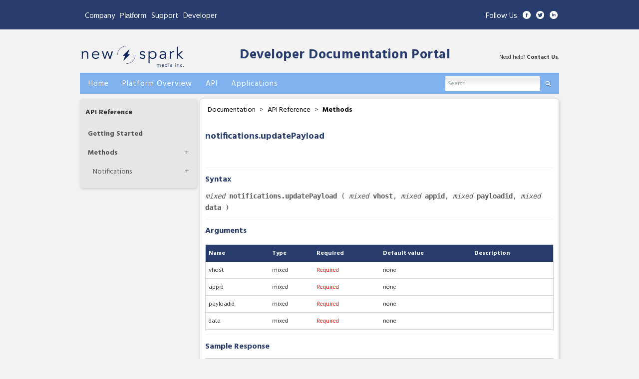

--- FILE ---
content_type: text/html; encoding=utf-8;charset=utf-8
request_url: https://developer.filemobile.com/mediadetail/34549823?groupId=11717&top=11699
body_size: 12336
content:
<!DOCTYPE html PUBLIC "-//W3C//DTD XHTML 1.0 Strict//EN" "http://www.w3.org/TR/xhtml1/DTD/xhtml1-strict.dtd">
<html xmlns="http://www.w3.org/1999/xhtml" xmlns:fb="http://www.facebook.com/2008/fbml" xml:lang="en" lang="en">
<head>
	<meta http-equiv="Content-Type" content="text/html;charset=utf-8" />
	<meta name="viewport" content="width=device-width, initial-scale=1">


	<title>
					updatePayload |  New Spark Media Platform Developer Documentation Portal</title>
	
	<!-- Mimic Internet Explorer 8 -->
  	<meta http-equiv="X-UA-Compatible" content="IE=EmulateIE8" >
  	
  	<link rel="alternate" type="application/rss+xml" title="RSS" href="http://developer.filemobile.com/feed.xml" />
	<link rel="icon" type="image/x-icon" href="https://s3.amazonaws.com/assets.filemobile.com/359/images/favicon.ico">
    <script type="text/javascript">
	    (function(){
			if(window.location.host == "developer.crowdspark.com"){
				window.location.host="developer.newspark.ca";}
		}())
	</script>
	<script type="text/javascript">var selectedVHost = 2; var sessionCookieName = 'SABRE_ID';</script>
       <link rel="stylesheet" type="text/css" href="/services/cssloader?id=64520" />
      <meta name="title" content="updatePayload" />
      <meta name="description" content="" />
      <meta name="author" content=" " />
      <meta name="id" content="34549823" />



    <!-- if app is fb loggin'd initiate if not do not render code -->
    
    		<script type="text/javascript">
    			function logoutUser(){
    				location.href = '/action/v2/logout?redirectUrl=home';
    			}
    		</script>
    	

	<script type="text/javascript">
		var baseurl = "developer.filemobile.com";
		var basepage = "mediadetail";
		var subpage = "34549823";
		var redirectUrl = "";
		var assetbase = "https://assets.newspark.ca/2";
	</script>

    <script type="text/javascript" src="/static/vidcom/v3/js/jquery-1.6.2.min.js"></script> 
    <script type="text/javascript" src="/static/vidcom/v3/js/jquery-ui-1.8.14.min.js"></script> 
    <script type="text/javascript" src="/static/vidcom/v3/js/jquery-cookie.js"></script> 
    <script type="text/javascript" src="/static/vidcom/v3/js/SWFEmbed.js"></script> 
    <script type="text/javascript" src="/static/vidcom/v3/js/fmValidateForm.js"></script>
    <script type="text/javascript" src="/static/vidcom/v3/js/fmTabify.js"></script>
    <script type="text/javascript" src="/static/vidcom/v3/js/community_v3.0.0.js"></script>
    <script type="text/javascript" src="https://assets.newspark.ca/2/docs/script_staging.js"></script>
 

</head>
<body id="body" class="page_mediadetail">

	
	
	<!-- links header template -->

	<header id="FMWrapper" class="container-fluid links">
		<div class="container">
			<div class="row">
				<div class="span6 left">
					<div class="floater">
					<ul>
						<li>
							<a href="https://www.newspark.ca/">Company</a>
						</li>
						<li style="margin">
							
							<div class="dropdown">
							  <button class="dropbtn" style=" padding: 0px;">Platform</button>
							  <div class="dropdown-content">
								<a class="mflink" href="https://eu-platform.newspark.ca/">Mediafactory EU</a>
							    <a class="mflink" href="https://platform.newspark.ca">Mediafactory NA</a>

							  </div>
							</div>
						</li>
						<li>
							<a href="https://www.newspark.ca">Support</a>
						</li>
						<li>
							<a href="/home">Developer</a>
						</li>
					</ul>
					</div>
				</div>
				<div class="span6">
					<!-- right links template -->

	<div class="right_links hidden-phone">
		<div class="follow">
			<div>Follow Us:</div>
			<ul>
				<li class="icon">
					<a href="https://www.facebook.com/CrowdSpark/" target="_blank">
						<img alt="Facebook" src="https://assets.newspark.ca/359/images/FB-icon.png">
					</a>
				</li>
				<li class="icon">
					<a href="https://twitter.com/newsparkca" target="_blank">
						<img alt="Twitter" src="https://assets.newspark.ca/359/images/Tw-icon.png">
					</a>
				</li>
				<li class="icon">
					<a href="https://www.linkedin.com/company/new-spark-media-inc/" target="_blank">
						<img alt="Linkedin" src="https://assets.newspark.ca/359/images/In-icon.png">
					</a>
				</li>
			</ul>
		</div>
	</div>

<!-- end right links -->
				</div>
			</div>
		</div>
	</header>

<!-- end links header -->
<div class="wrapper">
	<div class="header">
		<div class="header clearfix">
			<a href="https://developer.newspark.ca/"><img width="210px" alt="New Spark Media Platform" src="https://storage.newspark.ca/storage/11095595/1546" /></a>
			<h1><a style="margin-top:40px;margin-left: 95px;" href="/home">Developer Documentation Portal</a></h1>
			<div id="support-header" style="float:right;">Need help? <a href="https://www.newspark.ca" target="_blank">Contact  Us</a>.</div>
		</div>
	<div class="clear"></div>
</div>
<div class="menu">
	<ul>
		<li><a href="/home" title="New Spark Media Developer Documentation homepage"><strong>Home</strong></a></li>
		<li><a href="/doc?groupId=11655&top=11655" title="Get an idea of what New Spark Media can do"><strong>Platform Overview</strong></a></li>
		<li><a href="/doc?groupId=11699&top=11699" title="Reference code and examples for the platform API"><strong>API</strong></a></li>
		<li><a href="/doc?groupId=11749&top=11749" title="How to use New Spark Media Platform applications"><strong>Applications</strong></a></li>
		<!--li><a href="/doc?groupId={%nav:navTemplateSystem}&top={%nav:navTemplateSystem}" title="Understanding how our templates work"><strong>Template System</strong></a></li-->
	<!--	<li><a href="/doc?groupId={%nav:navMediaFactoryHelp}&top={%nav:navMediaFactoryHelp}" title="Step by step instructions to carry out New Spark Media Platform tasks"><strong>New Spark Media Platform Help</strong></a></li> -->
	</ul>
	<form action="/searchresults/" method="get" id="headerSearch">
		<ul class="search formBox">
			<li class="searchinput">
				<input type="hidden" name="groupId" value="11717" />
				<input type="hidden" name="top" value="11699" />
				<input type="text" onblur="searchFormBlur(this, 'Search')" onclick="searchFormClick(this, 'Search')" class="fmTextInput searchgrey" value="Search" name="q" id="search" style="background:transparent url(/static/vidcom/v3/images/form.gif) top left repeat-x" />
			</li>

			<li><a onclick="$('#headerSearch').submit();" href="#"><strong><span class="glass">Search</span></strong></a></li>
		
		</ul>
	</form>
	<div class="clear"></div>
</div>
	
	<div class="content clearfix page basemediadetail sub34549823">
	
		<!-- Let's log a hit while we're here -->
<!-- turn this back on after editing docs <fm:LogHit mid="{$media_id}" /> -->

<form id="globalStoredVars" style="display:none;">
	<input type="hidden" name="parent" id="parent" value="34549823" />
	<input type="hidden" name="mediaTitle" id="mediaTitle" value="updatePayload" />
	<input type="hidden" name="username" id="username" value=" " />
	<input type="hidden" name="channel" id="channel" value="18519" />
	<input type="hidden" name="userid" id="userid" value="1" />
	<input type="hidden" name="moderationComments" id="moderationComments" value="approved" />
	<input type="hidden" name="failmessage" id="failmessage" value="Sorry. Your comment was not submitted. Please try again." />
    <input type="hidden" name="language" id="language" value="en"/>
</form>




	
		

				


		<!-- Dynamic Sidebars -->
		
			<!-- Case: API Reference: Methods -->
				<div class="boxtiny left">
	<!-- Section Title -->
	<h4><a href="/doc?groupId=11699">
			
				API Reference
			</a>
	</h4>

	<!-- Parent Categories -->
	<ul id="parent" class="groups">

		
		
			
				<li class="child">
					
							

										<a href="/mediadetail/5561721?groupId=11699&amp;top=11699" id="g_11719" class="parentGroup">Getting Started</a>
										<div class="clear"></div>

								
						
				</li>

			

			
			
				<li class="child">
					
							<a href="/doc?groupId=11717&top=11699" title="See all Methods docs"
								id="g_11717" class="parentGroup under
									">
								Methods
							</a>
							<a class="expand" title="Expand this section">+</a>
							<div class="clear"></div>
									<ul id="children_11717" class="groups">
										
											
												<!-- has grandchildren -->

													
														
															
																
																		<li>
																	
																
															
															

																<a href="/doc?groupId=545065&top=11699" title="See all Friends docs" id="g_545065" class="childGroup under">Friends</a>
																<a class="expand" title="Expand this section">+</a>
																<div class="clear"></div>

																	<ul id="grandchild" class="groups">

																		
																			
																				<li class="child">
																					<a href="/mediadetail/19744305?groupId=11717&top=11699" id="g_19744305" class="subChildGroup">
																					<span style="text-transform:lowercase">Friends.</span>addFriend</a>
																				</li>
																			
																				<li class="child">
																					<a href="/mediadetail/19744181?groupId=11717&top=11699" id="g_19744181" class="subChildGroup">
																					<span style="text-transform:lowercase">Friends.</span>getFriends</a>
																				</li>
																			
																				<li class="child">
																					<a href="/mediadetail/19744347?groupId=11717&top=11699" id="g_19744347" class="subChildGroup">
																					<span style="text-transform:lowercase">Friends.</span>getMyFriends</a>
																				</li>
																			
																				<li class="child">
																					<a href="/mediadetail/22615603?groupId=11717&top=11699" id="g_22615603" class="subChildGroup">
																					<span style="text-transform:lowercase">Friends.</span>removeFriend</a>
																				</li>
																			
																		

																	</ul><!-- end grandchildren -->
																

															</li>

														
															
																
																		<li>
																	
																
															
															

																<a href="/doc?groupId=11659&top=11699" title="See all Upload docs" id="g_11659" class="childGroup under">Upload</a>
																<a class="expand" title="Expand this section">+</a>
																<div class="clear"></div>

																	<ul id="grandchild" class="groups">

																		
																			
																				<li class="child">
																					<a href="/mediadetail/5567299?groupId=11717&top=11699" id="g_5567299" class="subChildGroup">
																					<span style="text-transform:lowercase">Upload.</span>Uploading Files</a>
																				</li>
																			
																		

																	</ul><!-- end grandchildren -->
																

															</li>

														
															
																
																		<li>
																	
																
															
															

																<a href="/doc?groupId=11705&top=11699" title="See all Channels docs" id="g_11705" class="childGroup under">Channels</a>
																<a class="expand" title="Expand this section">+</a>
																<div class="clear"></div>

																	<ul id="grandchild" class="groups">

																		
																			
																				<li class="child">
																					<a href="/mediadetail/5547087?groupId=11717&top=11699" id="g_5547087" class="subChildGroup">
																					<span style="text-transform:lowercase">Channels.</span>deleteChannel</a>
																				</li>
																			
																				<li class="child">
																					<a href="/mediadetail/35664926?groupId=11717&top=11699" id="g_35664926" class="subChildGroup">
																					<span style="text-transform:lowercase">Channels.</span>getChannelByName</a>
																				</li>
																			
																				<li class="child">
																					<a href="/mediadetail/35664922?groupId=11717&top=11699" id="g_35664922" class="subChildGroup">
																					<span style="text-transform:lowercase">Channels.</span>getChannelInfo</a>
																				</li>
																			
																				<li class="child">
																					<a href="/mediadetail/5547093?groupId=11717&top=11699" id="g_5547093" class="subChildGroup">
																					<span style="text-transform:lowercase">Channels.</span>getChannelInfo</a>
																				</li>
																			
																				<li class="child">
																					<a href="/mediadetail/5547095?groupId=11717&top=11699" id="g_5547095" class="subChildGroup">
																					<span style="text-transform:lowercase">Channels.</span>getChannels</a>
																				</li>
																			
																				<li class="child">
																					<a href="/mediadetail/35662934?groupId=11717&top=11699" id="g_35662934" class="subChildGroup">
																					<span style="text-transform:lowercase">Channels.</span>getChannelTree</a>
																				</li>
																			
																				<li class="child">
																					<a href="/mediadetail/5547097?groupId=11717&top=11699" id="g_5547097" class="subChildGroup">
																					<span style="text-transform:lowercase">Channels.</span>newChannel</a>
																				</li>
																			
																				<li class="child">
																					<a href="/mediadetail/35664924?groupId=11717&top=11699" id="g_35664924" class="subChildGroup">
																					<span style="text-transform:lowercase">Channels.</span>updateChannelInfo</a>
																				</li>
																			
																		

																	</ul><!-- end grandchildren -->
																

															</li>

														
															
																
																		<li>
																	
																
															
															

																<a href="/doc?groupId=11707&top=11699" title="See all Media docs" id="g_11707" class="childGroup under">Media</a>
																<a class="expand" title="Expand this section">+</a>
																<div class="clear"></div>

																	<ul id="grandchild" class="groups">

																		
																			
																				<li class="child">
																					<a href="/mediadetail/25720258?groupId=11717&top=11699" id="g_25720258" class="subChildGroup">
																					<span style="text-transform:lowercase">Media.</span>abortMultiPartUpload</a>
																				</li>
																			
																				<li class="child">
																					<a href="/mediadetail/5547171?groupId=11717&top=11699" id="g_5547171" class="subChildGroup">
																					<span style="text-transform:lowercase">Media.</span>addToFavorites</a>
																				</li>
																			
																				<li class="child">
																					<a href="/mediadetail/25720254?groupId=11717&top=11699" id="g_25720254" class="subChildGroup">
																					<span style="text-transform:lowercase">Media.</span>completeMultiPartUpload</a>
																				</li>
																			
																				<li class="child">
																					<a href="/mediadetail/25720256?groupId=11717&top=11699" id="g_25720256" class="subChildGroup">
																					<span style="text-transform:lowercase">Media.</span>createMultiPartUpload</a>
																				</li>
																			
																				<li class="child">
																					<a href="/mediadetail/5547099?groupId=11717&top=11699" id="g_5547099" class="subChildGroup">
																					<span style="text-transform:lowercase">Media.</span>deleteFile</a>
																				</li>
																			
																				<li class="child">
																					<a href="/mediadetail/28813634?groupId=11717&top=11699" id="g_28813634" class="subChildGroup">
																					<span style="text-transform:lowercase">Media.</span>getComments</a>
																				</li>
																			
																				<li class="child">
																					<a href="/mediadetail/18744309?groupId=11717&top=11699" id="g_18744309" class="subChildGroup">
																					<span style="text-transform:lowercase">Media.</span>getFileByExternalID</a>
																				</li>
																			
																				<li class="child">
																					<a href="/mediadetail/5547107?groupId=11717&top=11699" id="g_5547107" class="subChildGroup">
																					<span style="text-transform:lowercase">Media.</span>getFileInfo</a>
																				</li>
																			
																				<li class="child">
																					<a href="/mediadetail/5547109?groupId=11717&top=11699" id="g_5547109" class="subChildGroup">
																					<span style="text-transform:lowercase">Media.</span>getFiles</a>
																				</li>
																			
																				<li class="child">
																					<a href="/mediadetail/21338601?groupId=11717&top=11699" id="g_21338601" class="subChildGroup">
																					<span style="text-transform:lowercase">Media.</span>getMediaByMetaData</a>
																				</li>
																			
																				<li class="child">
																					<a href="/mediadetail/34992974?groupId=11717&top=11699" id="g_34992974" class="subChildGroup">
																					<span style="text-transform:lowercase">Media.</span>getMediaByTag</a>
																				</li>
																			
																				<li class="child">
																					<a href="/mediadetail/5547151?groupId=11717&top=11699" id="g_5547151" class="subChildGroup">
																					<span style="text-transform:lowercase">Media.</span>getTagList</a>
																				</li>
																			
																				<li class="child">
																					<a href="/mediadetail/18923599?groupId=11717&top=11699" id="g_18923599" class="subChildGroup">
																					<span style="text-transform:lowercase">Media.</span>getUploadURL</a>
																				</li>
																			
																				<li class="child">
																					<a href="/mediadetail/5547165?groupId=11717&top=11699" id="g_5547165" class="subChildGroup">
																					<span style="text-transform:lowercase">Media.</span>getUserRatingforFile</a>
																				</li>
																			
																				<li class="child">
																					<a href="/mediadetail/5547115?groupId=11717&top=11699" id="g_5547115" class="subChildGroup">
																					<span style="text-transform:lowercase">Media.</span>insertTextFile</a>
																				</li>
																			
																				<li class="child">
																					<a href="/mediadetail/5547119?groupId=11717&top=11699" id="g_5547119" class="subChildGroup">
																					<span style="text-transform:lowercase">Media.</span>logHit</a>
																				</li>
																			
																				<li class="child">
																					<a href="/mediadetail/9440471?groupId=11717&top=11699" id="g_9440471" class="subChildGroup">
																					<span style="text-transform:lowercase">Media.</span>logShare</a>
																				</li>
																			
																				<li class="child">
																					<a href="/mediadetail/5547153?groupId=11717&top=11699" id="g_5547153" class="subChildGroup">
																					<span style="text-transform:lowercase">Media.</span>makeHidden</a>
																				</li>
																			
																				<li class="child">
																					<a href="/mediadetail/5547161?groupId=11717&top=11699" id="g_5547161" class="subChildGroup">
																					<span style="text-transform:lowercase">Media.</span>makeShown</a>
																				</li>
																			
																				<li class="child">
																					<a href="/mediadetail/5547123?groupId=11717&top=11699" id="g_5547123" class="subChildGroup">
																					<span style="text-transform:lowercase">Media.</span>rateFile</a>
																				</li>
																			
																				<li class="child">
																					<a href="/mediadetail/9912489?groupId=11717&top=11699" id="g_9912489" class="subChildGroup">
																					<span style="text-transform:lowercase">Media.</span>reportOffensive</a>
																				</li>
																			
																				<li class="child">
																					<a href="/mediadetail/5547125?groupId=11717&top=11699" id="g_5547125" class="subChildGroup">
																					<span style="text-transform:lowercase">Media.</span>setModerationStatus</a>
																				</li>
																			
																				<li class="child">
																					<a href="/mediadetail/32624776?groupId=11717&top=11699" id="g_32624776" class="subChildGroup">
																					<span style="text-transform:lowercase">Media.</span>transcribeVideo</a>
																				</li>
																			
																				<li class="child">
																					<a href="/mediadetail/5547129?groupId=11717&top=11699" id="g_5547129" class="subChildGroup">
																					<span style="text-transform:lowercase">Media.</span>trashFile</a>
																				</li>
																			
																				<li class="child">
																					<a href="/mediadetail/5547145?groupId=11717&top=11699" id="g_5547145" class="subChildGroup">
																					<span style="text-transform:lowercase">Media.</span>untrashFile</a>
																				</li>
																			
																				<li class="child">
																					<a href="/mediadetail/5547147?groupId=11717&top=11699" id="g_5547147" class="subChildGroup">
																					<span style="text-transform:lowercase">Media.</span>updateFile</a>
																				</li>
																			
																				<li class="child">
																					<a href="/mediadetail/18924401?groupId=11717&top=11699" id="g_18924401" class="subChildGroup">
																					<span style="text-transform:lowercase">Media.</span>uploadCompleted</a>
																				</li>
																			
																				<li class="child">
																					<a href="/mediadetail/5709215?groupId=11717&top=11699" id="g_5709215" class="subChildGroup">
																					<span style="text-transform:lowercase">Media.</span>vote</a>
																				</li>
																			
																		

																	</ul><!-- end grandchildren -->
																

															</li>

														
															
																
																		<li>
																	
																
															
															

																<a href="/doc?groupId=11709&top=11699" title="See all Users docs" id="g_11709" class="childGroup under">Users</a>
																<a class="expand" title="Expand this section">+</a>
																<div class="clear"></div>

																	<ul id="grandchild" class="groups">

																		
																			
																				<li class="child">
																					<a href="/mediadetail/34456959?groupId=11717&top=11699" id="g_34456959" class="subChildGroup">
																					<span style="text-transform:lowercase">Users.</span>activateUser</a>
																				</li>
																			
																				<li class="child">
																					<a href="/mediadetail/34732318?groupId=11717&top=11699" id="g_34732318" class="subChildGroup">
																					<span style="text-transform:lowercase">Users.</span>blockUser</a>
																				</li>
																			
																				<li class="child">
																					<a href="/mediadetail/5547173?groupId=11717&top=11699" id="g_5547173" class="subChildGroup">
																					<span style="text-transform:lowercase">Users.</span>confirmCredentials</a>
																				</li>
																			
																				<li class="child">
																					<a href="/mediadetail/37390778?groupId=11717&top=11699" id="g_37390778" class="subChildGroup">
																					<span style="text-transform:lowercase">Users.</span>deleteUser</a>
																				</li>
																			
																				<li class="child">
																					<a href="/mediadetail/34686392?groupId=11717&top=11699" id="g_34686392" class="subChildGroup">
																					<span style="text-transform:lowercase">Users.</span>followUser</a>
																				</li>
																			
																				<li class="child">
																					<a href="/mediadetail/34997098?groupId=11717&top=11699" id="g_34997098" class="subChildGroup">
																					<span style="text-transform:lowercase">Users.</span>getBlockedUsers</a>
																				</li>
																			
																				<li class="child">
																					<a href="/mediadetail/34732326?groupId=11717&top=11699" id="g_34732326" class="subChildGroup">
																					<span style="text-transform:lowercase">Users.</span>getBlockedUsers</a>
																				</li>
																			
																				<li class="child">
																					<a href="/mediadetail/34706641?groupId=11717&top=11699" id="g_34706641" class="subChildGroup">
																					<span style="text-transform:lowercase">Users.</span>getConnections</a>
																				</li>
																			
																				<li class="child">
																					<a href="/mediadetail/5709473?groupId=11717&top=11699" id="g_5709473" class="subChildGroup">
																					<span style="text-transform:lowercase">Users.</span>getLoggedInUser</a>
																				</li>
																			
																				<li class="child">
																					<a href="/mediadetail/36095806?groupId=11717&top=11699" id="g_36095806" class="subChildGroup">
																					<span style="text-transform:lowercase">Users.</span>getPowerUserRanking</a>
																				</li>
																			
																				<li class="child">
																					<a href="/mediadetail/5547175?groupId=11717&top=11699" id="g_5547175" class="subChildGroup">
																					<span style="text-transform:lowercase">Users.</span>getSessionToken</a>
																				</li>
																			
																				<li class="child">
																					<a href="/mediadetail/5709471?groupId=11717&top=11699" id="g_5709471" class="subChildGroup">
																					<span style="text-transform:lowercase">Users.</span>getUserBySessionToken</a>
																				</li>
																			
																				<li class="child">
																					<a href="/mediadetail/5547181?groupId=11717&top=11699" id="g_5547181" class="subChildGroup">
																					<span style="text-transform:lowercase">Users.</span>getUserInfo</a>
																				</li>
																			
																				<li class="child">
																					<a href="/mediadetail/8935355?groupId=11717&top=11699" id="g_8935355" class="subChildGroup">
																					<span style="text-transform:lowercase">Users.</span>getUserInfoByDeviceID</a>
																				</li>
																			
																				<li class="child">
																					<a href="/mediadetail/5709477?groupId=11717&top=11699" id="g_5709477" class="subChildGroup">
																					<span style="text-transform:lowercase">Users.</span>getUserInfoByEmail</a>
																				</li>
																			
																				<li class="child">
																					<a href="/mediadetail/10680904?groupId=11717&top=11699" id="g_10680904" class="subChildGroup">
																					<span style="text-transform:lowercase">Users.</span>getUserInfoByExternalID</a>
																				</li>
																			
																				<li class="child">
																					<a href="/mediadetail/34483543?groupId=11717&top=11699" id="g_34483543" class="subChildGroup">
																					<span style="text-transform:lowercase">Users.</span>getUserInfoByPhone</a>
																				</li>
																			
																				<li class="child">
																					<a href="/mediadetail/5547183?groupId=11717&top=11699" id="g_5547183" class="subChildGroup">
																					<span style="text-transform:lowercase">Users.</span>getUserInfoByUserName</a>
																				</li>
																			
																				<li class="child">
																					<a href="/mediadetail/5547187?groupId=11717&top=11699" id="g_5547187" class="subChildGroup">
																					<span style="text-transform:lowercase">Users.</span>getUsers</a>
																				</li>
																			
																				<li class="child">
																					<a href="/mediadetail/34995704?groupId=11717&top=11699" id="g_34995704" class="subChildGroup">
																					<span style="text-transform:lowercase">Users.</span>inviteUsers</a>
																				</li>
																			
																				<li class="child">
																					<a href="/mediadetail/34456961?groupId=11717&top=11699" id="g_34456961" class="subChildGroup">
																					<span style="text-transform:lowercase">Users.</span>regenerateCode</a>
																				</li>
																			
																				<li class="child">
																					<a href="/mediadetail/34548745?groupId=11717&top=11699" id="g_34548745" class="subChildGroup">
																					<span style="text-transform:lowercase">Users.</span>regenerateCode</a>
																				</li>
																			
																				<li class="child">
																					<a href="/mediadetail/5547189?groupId=11717&top=11699" id="g_5547189" class="subChildGroup">
																					<span style="text-transform:lowercase">Users.</span>register</a>
																				</li>
																			
																				<li class="child">
																					<a href="/mediadetail/5547191?groupId=11717&top=11699" id="g_5547191" class="subChildGroup">
																					<span style="text-transform:lowercase">Users.</span>registerOrUpdate</a>
																				</li>
																			
																				<li class="child">
																					<a href="/mediadetail/34489189?groupId=11717&top=11699" id="g_34489189" class="subChildGroup">
																					<span style="text-transform:lowercase">Users.</span>registerOrUpdateV2</a>
																				</li>
																			
																				<li class="child">
																					<a href="/mediadetail/35053216?groupId=11717&top=11699" id="g_35053216" class="subChildGroup">
																					<span style="text-transform:lowercase">Users.</span>removeDevice</a>
																				</li>
																			
																				<li class="child">
																					<a href="/mediadetail/34677658?groupId=11717&top=11699" id="g_34677658" class="subChildGroup">
																					<span style="text-transform:lowercase">Users.</span>reportOffensive</a>
																				</li>
																			
																				<li class="child">
																					<a href="/mediadetail/34548705?groupId=11717&top=11699" id="g_34548705" class="subChildGroup">
																					<span style="text-transform:lowercase">Users.</span>sendVerificationCode</a>
																				</li>
																			
																				<li class="child">
																					<a href="/mediadetail/34461727?groupId=11717&top=11699" id="g_34461727" class="subChildGroup">
																					<span style="text-transform:lowercase">Users.</span>setPassword</a>
																				</li>
																			
																				<li class="child">
																					<a href="/mediadetail/34732320?groupId=11717&top=11699" id="g_34732320" class="subChildGroup">
																					<span style="text-transform:lowercase">Users.</span>unBlockUser</a>
																				</li>
																			
																				<li class="child">
																					<a href="/mediadetail/34691790?groupId=11717&top=11699" id="g_34691790" class="subChildGroup">
																					<span style="text-transform:lowercase">Users.</span>unFollowUser</a>
																				</li>
																			
																				<li class="child">
																					<a href="/mediadetail/5547193?groupId=11717&top=11699" id="g_5547193" class="subChildGroup">
																					<span style="text-transform:lowercase">Users.</span>updateUserInfo</a>
																				</li>
																			
																				<li class="child">
																					<a href="/mediadetail/34486747?groupId=11717&top=11699" id="g_34486747" class="subChildGroup">
																					<span style="text-transform:lowercase">Users.</span>validateCode</a>
																				</li>
																			
																				<li class="child">
																					<a href="/mediadetail/34548707?groupId=11717&top=11699" id="g_34548707" class="subChildGroup">
																					<span style="text-transform:lowercase">Users.</span>validateVerificationCode</a>
																				</li>
																			
																				<li class="child">
																					<a href="/mediadetail/5547199?groupId=11717&top=11699" id="g_5547199" class="subChildGroup">
																					<span style="text-transform:lowercase">Users.</span>verifyUserEmail</a>
																				</li>
																			
																		

																	</ul><!-- end grandchildren -->
																

															</li>

														
															
																
																		<li>
																	
																
															
															

																<a href="/doc?groupId=11711&top=11699" title="See all Groups docs" id="g_11711" class="childGroup under">Groups</a>
																<a class="expand" title="Expand this section">+</a>
																<div class="clear"></div>

																	<ul id="grandchild" class="groups">

																		
																			
																				<li class="child">
																					<a href="/mediadetail/5547253?groupId=11717&top=11699" id="g_5547253" class="subChildGroup">
																					<span style="text-transform:lowercase">Groups.</span>addMedia</a>
																				</li>
																			
																				<li class="child">
																					<a href="/mediadetail/5547211?groupId=11717&top=11699" id="g_5547211" class="subChildGroup">
																					<span style="text-transform:lowercase">Groups.</span>addMember</a>
																				</li>
																			
																				<li class="child">
																					<a href="/mediadetail/8933849?groupId=11717&top=11699" id="g_8933849" class="subChildGroup">
																					<span style="text-transform:lowercase">Groups.</span>addMembersToGroupByFilters</a>
																				</li>
																			
																				<li class="child">
																					<a href="/mediadetail/5547215?groupId=11717&top=11699" id="g_5547215" class="subChildGroup">
																					<span style="text-transform:lowercase">Groups.</span>createGroup</a>
																				</li>
																			
																				<li class="child">
																					<a href="/mediadetail/5547221?groupId=11717&top=11699" id="g_5547221" class="subChildGroup">
																					<span style="text-transform:lowercase">Groups.</span>getGroup</a>
																				</li>
																			
																				<li class="child">
																					<a href="/mediadetail/5547225?groupId=11717&top=11699" id="g_5547225" class="subChildGroup">
																					<span style="text-transform:lowercase">Groups.</span>getGroups</a>
																				</li>
																			
																				<li class="child">
																					<a href="/mediadetail/5547249?groupId=11717&top=11699" id="g_5547249" class="subChildGroup">
																					<span style="text-transform:lowercase">Groups.</span>getGroupTree</a>
																				</li>
																			
																				<li class="child">
																					<a href="/mediadetail/5547231?groupId=11717&top=11699" id="g_5547231" class="subChildGroup">
																					<span style="text-transform:lowercase">Groups.</span>isMediaInGroup</a>
																				</li>
																			
																				<li class="child">
																					<a href="/mediadetail/5547251?groupId=11717&top=11699" id="g_5547251" class="subChildGroup">
																					<span style="text-transform:lowercase">Groups.</span>isUserInGroup</a>
																				</li>
																			
																				<li class="child">
																					<a href="/mediadetail/29891570?groupId=11717&top=11699" id="g_29891570" class="subChildGroup">
																					<span style="text-transform:lowercase">Groups.</span>moveMediaToGroup</a>
																				</li>
																			
																				<li class="child">
																					<a href="/mediadetail/5547255?groupId=11717&top=11699" id="g_5547255" class="subChildGroup">
																					<span style="text-transform:lowercase">Groups.</span>removeMedia</a>
																				</li>
																			
																				<li class="child">
																					<a href="/mediadetail/5547237?groupId=11717&top=11699" id="g_5547237" class="subChildGroup">
																					<span style="text-transform:lowercase">Groups.</span>removeMember</a>
																				</li>
																			
																				<li class="child">
																					<a href="/mediadetail/5547241?groupId=11717&top=11699" id="g_5547241" class="subChildGroup">
																					<span style="text-transform:lowercase">Groups.</span>updateGroup</a>
																				</li>
																			
																				<li class="child">
																					<a href="/mediadetail/5547243?groupId=11717&top=11699" id="g_5547243" class="subChildGroup">
																					<span style="text-transform:lowercase">Groups.</span>updateMember</a>
																				</li>
																			
																		

																	</ul><!-- end grandchildren -->
																

															</li>

														
															
																
																		<li>
																	
																
															
															

																<a href="/doc?groupId=11715&top=11699" title="See all Collections docs" id="g_11715" class="childGroup under">Collections</a>
																<a class="expand" title="Expand this section">+</a>
																<div class="clear"></div>

																	<ul id="grandchild" class="groups">

																		
																			
																				<li class="child">
																					<a href="/mediadetail/5547333?groupId=11717&top=11699" id="g_5547333" class="subChildGroup">
																					<span style="text-transform:lowercase">Collections.</span>addFileToCollection</a>
																				</li>
																			
																				<li class="child">
																					<a href="/mediadetail/9795812?groupId=11717&top=11699" id="g_9795812" class="subChildGroup">
																					<span style="text-transform:lowercase">Collections.</span>createCollection</a>
																				</li>
																			
																				<li class="child">
																					<a href="/mediadetail/5547355?groupId=11717&top=11699" id="g_5547355" class="subChildGroup">
																					<span style="text-transform:lowercase">Collections.</span>deleteCollection</a>
																				</li>
																			
																				<li class="child">
																					<a href="/mediadetail/18039593?groupId=11717&top=11699" id="g_18039593" class="subChildGroup">
																					<span style="text-transform:lowercase">Collections.</span>getCollectionByName</a>
																				</li>
																			
																				<li class="child">
																					<a href="/mediadetail/5701965?groupId=11717&top=11699" id="g_5701965" class="subChildGroup">
																					<span style="text-transform:lowercase">Collections.</span>getCollectionData</a>
																				</li>
																			
																				<li class="child">
																					<a href="/mediadetail/5701961?groupId=11717&top=11699" id="g_5701961" class="subChildGroup">
																					<span style="text-transform:lowercase">Collections.</span>getCollectionInfo</a>
																				</li>
																			
																				<li class="child">
																					<a href="/mediadetail/5547323?groupId=11717&top=11699" id="g_5547323" class="subChildGroup">
																					<span style="text-transform:lowercase">Collections.</span>getCollections</a>
																				</li>
																			
																				<li class="child">
																					<a href="/mediadetail/5547353?groupId=11717&top=11699" id="g_5547353" class="subChildGroup">
																					<span style="text-transform:lowercase">Collections.</span>updateCollectionInfo</a>
																				</li>
																			
																				<li class="child">
																					<a href="/mediadetail/5547325?groupId=11717&top=11699" id="g_5547325" class="subChildGroup">
																					<span style="text-transform:lowercase">Collections.</span>updateManualCollection</a>
																				</li>
																			
																				<li class="child">
																					<a href="/mediadetail/5547329?groupId=11717&top=11699" id="g_5547329" class="subChildGroup">
																					<span style="text-transform:lowercase">Collections.</span>updateSearchCollection</a>
																				</li>
																			
																		

																	</ul><!-- end grandchildren -->
																

															</li>

														
															
																
																		<li>
																	
																
															
															

																<a href="/doc?groupId=11721&top=11699" title="See all System docs" id="g_11721" class="childGroup under">System</a>
																<a class="expand" title="Expand this section">+</a>
																<div class="clear"></div>

																	<ul id="grandchild" class="groups">

																		
																			
																				<li class="child">
																					<a href="/mediadetail/5547363?groupId=11717&top=11699" id="g_5547363" class="subChildGroup">
																					<span style="text-transform:lowercase">System.</span>echoData</a>
																				</li>
																			
																				<li class="child">
																					<a href="/mediadetail/10718926?groupId=11717&top=11699" id="g_10718926" class="subChildGroup">
																					<span style="text-transform:lowercase">System.</span>echoTime</a>
																				</li>
																			
																				<li class="child">
																					<a href="/mediadetail/10720574?groupId=11717&top=11699" id="g_10720574" class="subChildGroup">
																					<span style="text-transform:lowercase">System.</span>echoTimeStamp</a>
																				</li>
																			
																				<li class="child">
																					<a href="/mediadetail/10611381?groupId=11717&top=11699" id="g_10611381" class="subChildGroup">
																					<span style="text-transform:lowercase">System.</span>echoTimeZone</a>
																				</li>
																			
																				<li class="child">
																					<a href="/mediadetail/5547365?groupId=11717&top=11699" id="g_5547365" class="subChildGroup">
																					<span style="text-transform:lowercase">System.</span>multicall</a>
																				</li>
																			
																		

																	</ul><!-- end grandchildren -->
																

															</li>

														
															
																
																		<li>
																	
																
															
															

																<a href="/doc?groupId=11739&top=11699" title="See all Geo docs" id="g_11739" class="childGroup under">Geo</a>
																<a class="expand" title="Expand this section">+</a>
																<div class="clear"></div>

																	<ul id="grandchild" class="groups">

																		
																			
																				<li class="child">
																					<a href="/mediadetail/5600577?groupId=11717&top=11699" id="g_5600577" class="subChildGroup">
																					<span style="text-transform:lowercase">Geo.</span>getEventsFromArea</a>
																				</li>
																			
																				<li class="child">
																					<a href="/mediadetail/5600579?groupId=11717&top=11699" id="g_5600579" class="subChildGroup">
																					<span style="text-transform:lowercase">Geo.</span>getGroupsFromArea</a>
																				</li>
																			
																				<li class="child">
																					<a href="/mediadetail/5600583?groupId=11717&top=11699" id="g_5600583" class="subChildGroup">
																					<span style="text-transform:lowercase">Geo.</span>getMediaFromArea</a>
																				</li>
																			
																				<li class="child">
																					<a href="/mediadetail/5600589?groupId=11717&top=11699" id="g_5600589" class="subChildGroup">
																					<span style="text-transform:lowercase">Geo.</span>getUsersFromArea</a>
																				</li>
																			
																		

																	</ul><!-- end grandchildren -->
																

															</li>

														
															
																
																		<li>
																	
																
															
															

																<a href="/doc?groupId=40069&top=11699" title="See all I18n docs" id="g_40069" class="childGroup under">I18n</a>
																<a class="expand" title="Expand this section">+</a>
																<div class="clear"></div>

																	<ul id="grandchild" class="groups">

																		
																			
																				<li class="child">
																					<a href="/mediadetail/9159985?groupId=11717&top=11699" id="g_9159985" class="subChildGroup">
																					<span style="text-transform:lowercase">I18n.</span>createCategory</a>
																				</li>
																			
																				<li class="child">
																					<a href="/mediadetail/9159979?groupId=11717&top=11699" id="g_9159979" class="subChildGroup">
																					<span style="text-transform:lowercase">I18n.</span>deleteCategory</a>
																				</li>
																			
																				<li class="child">
																					<a href="/mediadetail/9159955?groupId=11717&top=11699" id="g_9159955" class="subChildGroup">
																					<span style="text-transform:lowercase">I18n.</span>getCategories</a>
																				</li>
																			
																				<li class="child">
																					<a href="/mediadetail/9159991?groupId=11717&top=11699" id="g_9159991" class="subChildGroup">
																					<span style="text-transform:lowercase">I18n.</span>getStrings</a>
																				</li>
																			
																				<li class="child">
																					<a href="/mediadetail/9159995?groupId=11717&top=11699" id="g_9159995" class="subChildGroup">
																					<span style="text-transform:lowercase">I18n.</span>getStringsFromCategories</a>
																				</li>
																			
																				<li class="child">
																					<a href="/mediadetail/9159999?groupId=11717&top=11699" id="g_9159999" class="subChildGroup">
																					<span style="text-transform:lowercase">I18n.</span>updateString</a>
																				</li>
																			
																				<li class="child">
																					<a href="/mediadetail/9160011?groupId=11717&top=11699" id="g_9160011" class="subChildGroup">
																					<span style="text-transform:lowercase">I18n.</span>updateStringsForCategory</a>
																				</li>
																			
																		

																	</ul><!-- end grandchildren -->
																

															</li>

														
															
																
																		<li>
																	
																
															
															

																<a href="/doc?groupId=43498&top=11699" title="See all Vhost docs" id="g_43498" class="childGroup under">Vhost</a>
																<a class="expand" title="Expand this section">+</a>
																<div class="clear"></div>

																	<ul id="grandchild" class="groups">

																		
																			
																				<li class="child">
																					<a href="/mediadetail/21349409?groupId=11717&top=11699" id="g_21349409" class="subChildGroup">
																					<span style="text-transform:lowercase">Vhost.</span>getAPIDailySummary</a>
																				</li>
																			
																				<li class="child">
																					<a href="/mediadetail/10849658?groupId=11717&top=11699" id="g_10849658" class="subChildGroup">
																					<span style="text-transform:lowercase">Vhost.</span>getAuditLog</a>
																				</li>
																			
																				<li class="child">
																					<a href="/mediadetail/21002917?groupId=11717&top=11699" id="g_21002917" class="subChildGroup">
																					<span style="text-transform:lowercase">Vhost.</span>getStorageDailySummary</a>
																				</li>
																			
																				<li class="child">
																					<a href="/mediadetail/27727824?groupId=11717&top=11699" id="g_27727824" class="subChildGroup">
																					<span style="text-transform:lowercase">Vhost.</span>getUserDetails</a>
																				</li>
																			
																		

																	</ul><!-- end grandchildren -->
																

															</li>

														
															
																
																		<li>
																	
																
															
															

																<a href="/doc?groupId=719672&top=11699" title="See all InstantWinner docs" id="g_719672" class="childGroup under">InstantWinner</a>
																<a class="expand" title="Expand this section">+</a>
																<div class="clear"></div>

																	<ul id="grandchild" class="groups">

																		
																			
																				<li class="child">
																					<a href="/mediadetail/33847182?groupId=11717&top=11699" id="g_33847182" class="subChildGroup">
																					<span style="text-transform:lowercase">InstantWinner.</span>answer</a>
																				</li>
																			
																				<li class="child">
																					<a href="/mediadetail/33847170?groupId=11717&top=11699" id="g_33847170" class="subChildGroup">
																					<span style="text-transform:lowercase">InstantWinner.</span>enter</a>
																				</li>
																			
																				<li class="child">
																					<a href="/mediadetail/33847180?groupId=11717&top=11699" id="g_33847180" class="subChildGroup">
																					<span style="text-transform:lowercase">InstantWinner.</span>getEntryForToday</a>
																				</li>
																			
																		

																	</ul><!-- end grandchildren -->
																

															</li>

														
															
																
																	<li class="child">
																	
																
																
															
															

																<a href="/doc?groupId=736671&top=11699" title="See all Notifications docs" id="g_736671" class="childGroup under">Notifications</a>
																<a class="expand" title="Expand this section">+</a>
																<div class="clear"></div>

																	<ul id="grandchild" class="groups">

																		
																			
																		

																	</ul><!-- end grandchildren -->
																

															</li>

														
															
																
																		<li>
																	
																
															
															

																<a href="/doc?groupId=736868&top=11699" title="See all Game docs" id="g_736868" class="childGroup under">Game</a>
																<a class="expand" title="Expand this section">+</a>
																<div class="clear"></div>

																	<ul id="grandchild" class="groups">

																		
																			
																				<li class="child">
																					<a href="/mediadetail/34821072?groupId=11717&top=11699" id="g_34821072" class="subChildGroup">
																					<span style="text-transform:lowercase">Game.</span>logAction</a>
																				</li>
																			
																		

																	</ul><!-- end grandchildren -->
																

															</li>

														
													

												


										

									</ul> <!-- end children -->

						
				</li>

			

			
			

			
			

			
			

			
			

			
			

			
			

			
			

			
			

			
			

			
			

			
			

			
			

			
			

			
			

			
		
	</ul><!-- end parent -->
</div>
			
		<!-- for some reason, deleting this comment breaks the page -->


				<div class="boxgallery right">

						<!-- Breadcrumb -->
						<div class="breadcrumb">
							
								
									
										
											
												
												<a href="/doc?groupId=11699&top=11699">Documentation</a> &gt;
											
										
										<a href="/doc?groupId=11717&top=11699">API Reference</a> &gt;
									
								
								
									<a class="lit">Methods</a>
								
								
							
						</div>

						<div class="tabBox">

							<div class="tabContents" style="padding-top:10px;">

								<div class="clear"></div>

								
									

										<h1>
										
											
												
													<span class="method">Notifications.</span>updatePayload
												
											

											
										
										</h1>

										<div class="docs">


                                                   
                                                    

                                                        <br />

         												<h2>Syntax</h2>

        												<code><i>mixed</i> <b>notifications.updatePayload</b> ( <i>mixed</i> <b>vhost</b>, <i>mixed</i> <b>appid</b>, <i>mixed</i> <b>payloadid</b>, <i>mixed</i> <b>data</b> )</code>

        												<h2>Arguments</h2>
        												<table class="" style="width: 100%;"><thead><tr class="index"><th><nobr>Name</nobr></th><th>Type</th><th><nobr>Required</nobr></th><th><nobr>Default value</nobr></th><th>Description</th></tr></thead><tr><td><nobr>vhost</nobr></td><td><nobr>mixed</nobr></td><td><nobr><span style="color:red">Required</span></nobr></td><td>none</td><td></td></tr><tr><td><nobr>appid</nobr></td><td><nobr>mixed</nobr></td><td><nobr><span style="color:red">Required</span></nobr></td><td>none</td><td></td></tr><tr><td><nobr>payloadid</nobr></td><td><nobr>mixed</nobr></td><td><nobr><span style="color:red">Required</span></nobr></td><td>none</td><td></td></tr><tr><td><nobr>data</nobr></td><td><nobr>mixed</nobr></td><td><nobr><span style="color:red">Required</span></nobr></td><td>none</td><td></td></tr></table>

        												<div class="clear"></div>

        												

                                                        <h2>Sample Response</h2>
                                                        <div class="sampleResponse">
														    
															    
														    
														</div>

        												<h2>Code examples</h2>

        												<select name="codeSelector" id="codeSelector" onchange="showExample(this.value);"><option value="">- - select - -</option><optgroup label="PHP"><option value="tab1">PHP-RPC</option><option value="tab2">PEAR XMLRPC client</option><option value="tab3">SabreTooth XMLRPC client</option><option value="tab4">Zend XMLRPC client</option></optgroup><optgroup label="Actionscript"><option value="tab5">Actionscript 2</option><option value="tab6">Actionscript 3</option></optgroup><optgroup label="VB.NET"><option value="tab7">REST service example</option></optgroup><optgroup label="Javascript"><option value="tab8">jQuery JSON</option></optgroup><optgroup label="New Spark Developers"><option value="tab9">Local API</option></optgroup></select><div style="padding: 20px 0;" id="codeExamples"><div id="tab1" style="display:none"><h2>PHP-RPC</h2><pre style="background: #F8E9A3; border: 1px dotted #000; padding: 5px;">
$path = &#039;https://api.newspark.ca/services/php&#039;;

// Listing the arguments
$arguments = array(
  &#039;APIKEY&#039; =&gt; &#039;YOURAPIKEY&#039;,
  &#039;method&#039; =&gt; &#039;notifications.updatePayload&#039;,
  &#039;vhost&#039; =&gt; &#039;2&#039;,
  &#039;appid&#039; =&gt; $appid,
  &#039;payloadid&#039; =&gt; $payloadid,
  &#039;data&#039; =&gt; $data
);

// http_build_query basically turns an array into a url-encoded list of variables
$url = $path .&#039;?&#039; . http_build_query($arguments,null,&#039;&amp;&#039;);

// get the contents from the specified url
$data = file_get_contents($url);

// transform it back into php data structures
$data = unserialize($data);

// the actual data is stored in $data[&#039;result&#039;]

print_r($data[&#039;result&#039;]);</pre><a href="#editor" onclick="$('codeSelector').focus();">back to top</a></div><div id="tab2" style="display:none"><h2>PEAR XMLRPC client</h2><pre style="background: #F8E9A3; border: 1px dotted #000; padding: 5px;">
// Include the client
require_once &#039;XML/RPC.php&#039;;

// Create the XMLRPC Client
$client = new XML_RPC_Client(&#039;/services/xmlrpc?APIKEY={YOURAPIKEY}&#039;, &#039;api.newspark.ca&#039;);

// PEAR&#039;s XML-RPC client requires all arguments to wrapped in a special value class
// XML_RPC_encode converts this automatically

$arguments = array(
  XML_RPC_encode(&#039;2&#039;),
  XML_RPC_encode($appid),
  XML_RPC_encode($payloadid),
  XML_RPC_encode($data)
);

// Creating an XML-RPC message
$message = new XML_RPC_Message(&#039;notifications.updatePayload&#039;,$arguments);

// Sending the message to the server
$response = $client-&gt;send($message);

// We also need to decode the response back to normal PHP types
$response = XML_RPC_decode($response);

print_r($response);</pre><a href="#editor" onclick="$('codeSelector').focus();">back to top</a></div><div id="tab3" style="display:none"><h2>SabreTooth XMLRPC client</h2><pre style="background: #F8E9A3; border: 1px dotted #000; padding: 5px;">
// Include the client
require_once &#039;Sabre/XMLRPC/Client.php&#039;;

// Create the XMLRPC Client
$xmlrpc = new Sabre_XMLRPC_Client(&#039;https://api.newspark.ca/services/xmlrpc?APIKEY={YOURAPIKEY}&#039;);

$arguments = array(
  &#039;2&#039;,
  $appid,
  $payloadid,
  $data
);

$data = $xmlrpc-&gt;invoke(&#039;notifications.updatePayload&#039;,$arguments);

print_r($data);</pre><a href="#editor" onclick="$('codeSelector').focus();">back to top</a></div><div id="tab4" style="display:none"><h2>Zend XMLRPC client</h2><pre style="background: #F8E9A3; border: 1px dotted #000; padding: 5px;">
// Include the client
require_once &#039;Zend/XmlRpc/Client.php&#039;;

// Create the XMLRPC Client
$client = new Zend_XmlRpc_Client(&#039;https://api.newspark.ca/services/xmlrpc?APIKEY={YOURAPIKEY}&#039;);

$arguments = array(
  &#039;2&#039;,
  $appid,
  $payloadid,
  $data
);

$data = $client-&gt;call(&#039;notifications.updatePayload&#039;,$arguments);

print_r($data);</pre><a href="#editor" onclick="$('codeSelector').focus();">back to top</a></div><div id="tab5" style="display:none"><h2>Actionscript 2</h2><pre style="background: #F8E9A3; border: 1px dotted #000; padding: 5px;">    /*
     *     In ActionScript 2 remote service calls are done using the RemotingConnector Component.
     *     An instance of the component must exist on the stage and have an instance name.
     *
     *     Results and Faults are handled by addEventListener&#039;s and the call parameters are placed inside of an associative array
     *
     *     You must also specify the service class and method names under the appropriate property fields of the component
     */

    var gatewayURL:String = &quot;/services/amf2&quot;;
    //Set up service call
    myRemConn_rc.gatewayUrl = gatewayURL;
    myRemConn_rc.serviceName = &quot;notifications&quot;;
    myRemConn_rc.methodName = &quot;updatePayload&quot;;
    myRemConn_rc.params = {2:vhost, appid:appid, payloadid:payloadid, data:data};
    myRemConn_rc.addEventListener(&quot;result&quot;, widgetResult);
    myRemConn_rc.addEventListener(&quot;status&quot;, widgetFault);

    //Make the call
    myRemConn_rc.trigger();

    /*
    *  Handles service result.
    */
    function widgetResult(ev:Object){
        //Do stuff
        //Data is returned inside of ev.target.results
        //(i.e. ev.traget.results.description or ev.traget.results.settings.color)
    }

    /*
    *  Handles service fault.
    */
    function widgetFault(ev:Object){
        //Display Error
        trace(&quot;Categories Error - &quot; + ev.code + &quot; -  &quot; + ev.data.faultstring);
    }</pre><a href="#editor" onclick="$('codeSelector').focus();">back to top</a></div><div id="tab6" style="display:none"><h2>Actionscript 3</h2><pre style="background: #F8E9A3; border: 1px dotted #000; padding: 5px;">    /*
     *  In ActionScript 3 remote service calls are done using the NetConnection Object.
     *  A Responder Object controls what functions handle successful or failed calls
     *  and any parameters for the call are placed in an array and passed as a parameter
     *  in the NetConnection.call() method.
     */

    var gatewayURL:String = &quot;/services/amf2&quot;;
    var parameters:Array = new Array(vhost, appid, payloadid, data);

    var connection:NetConnection = new NetConnection();
    connection.connect(gatewayURL);
    connection.call(&quot;notifications.updatePayload&quot;, new Responder(widgetResult, widgetFault), parameters);


    /*
     *   Handles service result.
     */
    function widgetResult(ev:Object):void{
        //Do stuff
        //Data is returned inside of ev
        //(i.e. ev.description or ev.settings.color)
    }


    /*
    *  Handles service fault.
    */
    function widgetFault(ev:Object):void{
        //Display Error
        error.showError(parentClip, ev.code + &quot; -  &quot; + ev.description, &quot;Please refresh your browser to try again.&quot;);
        error.x = (parentClip.width - error.width) / 2;
        error.y = (parentClip.height - error.height) / 2;
    }</pre><a href="#editor" onclick="$('codeSelector').focus();">back to top</a></div><div id="tab7" style="display:none"><h2>REST service example</h2><pre style="background: #F8E9A3; border: 1px dotted #000; padding: 5px;">&lt;%@ Page Language=&quot;vb&quot; %&gt;
&lt;%


&#039; REST gateway
dim gateway as string = &quot;http://api.newspark.ca/services/rest/&quot;

&#039; Service + method we&#039;re calling.
dim method as string = &quot;notifications/updatePayload&quot;

dim apiKey as string = &quot;YOURAPIKEY&quot;

dim url as string = gateway &amp; method &amp; &quot;?APIKEY=&quot; &amp; apiKey &amp;  &quot;&amp;vhost=2&quot; &amp;  &quot;&amp;appid=&quot; &amp; appid &amp;  &quot;&amp;payloadid=&quot; &amp; payloadid &amp;  &quot;&amp;data=&quot; &amp; data

&#039; HTTP Client
dim wcHTTPScrape as new System.net.WebClient()

&#039; Opening a stream
dim objInput as System.IO.Stream = wcHTTPScrape.OpenRead(url)

dim objReader as new System.IO.StreamReader ( objInput )

&#039; Reading the entire HTTP response and output it
Response.Write ( objReader.ReadToEnd () )


objReader.Close ()
objInput.Close ()

%&gt;
</pre><a href="#editor" onclick="$('codeSelector').focus();">back to top</a></div><div id="tab8" style="display:none"><h2>jQuery JSON</h2><pre style="background: #F8E9A3; border: 1px dotted #000; padding: 5px;">
/*
* jQuery post example
*/

function updatePayload ( appid, payloadid, data ) {

var params = {
    &quot;method&quot; :      &#039;notifications.updatePayload&#039;,
    &quot;vhost&quot; :       2,
    &quot;appid&quot; :       appid,
    &quot;payloadid&quot; :   payloadid,
    &quot;data&quot; :        data}

$.post(&#039;/services/json&#039;,params
,function(response){
    console.log(response);
});

</pre><a href="#editor" onclick="$('codeSelector').focus();">back to top</a></div><div id="tab9" style="display:none"><h2>Local API</h2><pre style="background: #F8E9A3; border: 1px dotted #000; padding: 5px;">
// Get the Service Mapper

$mapper = Sabre_ServiceMap_Mapper::getMapper();

// Calling the method
$data = $mapper-&gt;notifications-&gt;updatePayload( 2, $appid, $payloadid, $data );

print_r($data);</pre><a href="#editor" onclick="$('codeSelector').focus();">back to top</a></div></div>

        											
        											
        											

										</div>

									
								


								<script type="text/javascript">

									$(document).ready(function(){

    									$('a.restRequest').click(function(){
    									   toggleRequest(this);
    									});

    									$('a.jsonRequest').click(function(){

                                            

                                            portalJSONRequest({'element':this,'method':'media', 'methodName':'updatePayload', 'perms': perms});

    									});

									});
								</script>


						    </div>

						</div>

			</div>

		<div class="boxgallery right t">

			

			<div id="commentHolder">

				<h2>

	    			
					0 comments
					



				</h2>


				


	
		<div class="comments">
		<div class="s3">
		
		
				<div id="ajaxComments">
			
		
	



	
	
	
	
		<div id="noResultsComments">
		Be the first to comment on  updatePayload.
		</div>
	

	

	<div class="comment clearfix" id="newajaxcomment" style="display:none;background-color: rgb(255, 248, 214);">

		<div id="newajaxalert" style="display:none;">
		
				Your comment has been submitted for review by our moderators and will appear shortly.
			
		</div>
		<div class="user clearfix">
			<div class="info clearfix">
				<span class="name">
					 
				</span>
				<span class="posted">
					posted
				</span>
				<abbr class="timestamp" title="">just now</abbr>
			</div>
		</div>
		<div class="content">
			<p id="newajaxmessage"></p>
		</div>
		
		
			<div class="rating">
				<div id="vote0" class="value">0</div>
				<span class="like disabled">Like</span>
			</div>
			
		
		<span onclick="fmReport(34549823, 1, this)" class="report">report</span>
	</div>
	
	
	
	
			<input type="hidden" value="Please login to like this comment." id="loginLike" />
		
	
	
		
			<div class="pagercontainer clearfix">
				<div class="pager clearfix">
					<table align="center">
						<tr>
							<td>
		
							
														
									
										
												
										
										
														
									
			
							</td>
						</tr>
					</table>		
				</div>
			</div>
						
		



	

								

			
		
				</div>
			
	
		</div>
		</div>
	
			</div>
			<div id="clearfix"></div>

			<div class="gotcomment" id="comments" style="display:none;">
				<div class="boxmedium alt">
					<div class="top"></div>
					<div class="inside">
						Thank you! Your comment will need to be moderated and should appear shortly.
					</div>
					<div class="bottom"></div>
				</div>
			</div>

			<div id="confirm"></div>

			<div class="gotcomment" id="commentsError" style="display:none;">
				<div class="boxmedium alt">
					<div class="topError"></div>
					<div class="insideError" id="errorCaptcha">
						Sorry. Your comment was not submitted. Please try again.
					</div>
					<div class="bottomError"></div>
				</div>
			</div>

			<div id="confirm clear"></div>


			<!-- Add a Comment -->
			<div>

				<div class="formBox">

					<h2 id="mdCommentHeader">Add a Comment</h2>

					<div id="commentForm" class="clearfix">


													<!--
</fm:Switch>

													<li class="label">
														<br />
														<fm:Switch value="{%var:multimediaComments}">
														<fm:Case value="false">
															<script type="text/javascript">

																var page = "comment";
															    var uploadpage = "upload";
															    var mediapage = "mediadetail";
															</script>

															<a id="startUploadButton" onclick="textupload();" class="fmButtonSm left"><span>{%forms:post}</span></a>
														</fm:Case>
														<fm:Default>
															<a id="startUploadButton" onclick="upload();" class="fmButtonSm left"><span>{%forms:post}</span></a>
															<a class="fmButtonSm left" id="btnCancel" style="display:none;" type="button" onclick="swfu.cancelQueue();" disabled="disabled" ><span>{%upload:cancelAll}</span></a>
														</fm:Default>
														</fm:Switch>
													</li>
												</ul>


												<fm:Switch value="{%var:moderationComment}">
													<fm:Case value="notdenied">
														<input type="hidden" name="successmessage" id="successmessage" value="{%mediaDetail:commentModNotDenied}" />
													</fm:Case>
													<fm:Default>
														<input type="hidden" name="successmessage" id="successmessage" value="{%mediaDetail:commentMod}" />
													</fm:Default>
												</fm:Switch>

											</form>
										</div>
										<div id="postUpload"></div>
										<div class="clear"></div>
										<div id="loader" style="display:none">Please wait..</div>
									</div>

								</div>

								<fm:Switch value="{%var:webcamComment}">
								<fm:Case value="true">

								<div class="formbox" style="display:none;">

									<div class="webcam">

										<script type="text/javascript">
										    document.write(SWFEmbed('/static/widgets/mmc_uploader/mmc_webcam.swf', 500, 378,{ 'vhost': {$$vhostid}, 'parentid': {$$media_id}, 'channel': {%var:channelComments}, 'recordingLength' : '20'}, '', '', true, 'always').replace( /SABRE_ID/, 'sessiontoken' ));
										</script>

									</div>

								</div>

								</fm:Case>
								</fm:Switch>

							</div>
-->

							<!--
<fm:Switch value="{%var:webcamComment}">
							<fm:Case value="true">

								<script type="text/javascript">
								$(document).ready(function(){
									$('#commentboxes').fmTabify();
								});
								</script>

							</fm:Case>
							</fm:Switch>

						<fm:Else>
-->

							<!-- Anonymous Comment -->
							<div class="formbox left addcomment">

								

										<script type="text/javascript">    $(document).ready(function() {        $("#submitComment").fmValidateForm({            errorHandlers: [ function(element, message) { handleValidation(element, message); return false; } ]        });    });</script><form action="/action/v2/addanonymouscomment" id="submitComment" onsubmit="if ( !$(this).fmValidateForm(&quot;validate&quot;) ) { return false; }" method="post" >
  <input type="hidden" style="display:none" name="fm_token" value="50bb5da22a13a7be4e7bed23733a3f45" />


											<input type="hidden" name="redirectUrl" value="/mediadetail/34549823?gotComment=1#comments" />
											<input type="hidden" name="parentId" id="parentId" value="34549823" />
											<input type="hidden" name="author" id="author"/>

											

											

											<ul>

												<li class="label"><label for="author">Name *</label></li>
												<li><input type="text" class="fmTextInput fmInput required" id="author" name="author" title="Name" onchange="$('#author').val() = $(this).val()" /></li>

												<li class="label"><label for="email">Email *</label></li>
												<li><input type="text" class="fmTextInput fmEmail fmInput required" id="email" name="email" title="Email" /></li>

												<li class="label"><label for="message">Comment *</label></li>
												<li><textarea class="fmTextArea fmTextarea required" id="message" name="message" title="Comment" ></textarea></li>

												<li class="label"><label for="captcha">Captcha *</label></li>
												<li><span id="captcha_captcha"><img src="/services/captcha?rand=6cae6dee383d520375cefac316ed0792" alt="captcha" /></span> <input type="text" id="captcha" class="fmCaptcha fmCaptcha" name="captcha" title="Captcha" /></li>

												<li class="label"><br /><span class="fmButtonSm"><input type="submit" id="subCom" value="Post"></span></li>

											</ul>

										</form>
									

							</div>

							<!-- FACEBOOK CONNECT -->
							<!--
<div class="boxsmall right">
								<fm:Switch value="{%var:anonymousComments}">
									<fm:Case value="true">
										<h4>{%forms:commentInfoHeader}</h4>
										<p>{%mediaDetail:eitherOne} <a href="/login?redirectUrl={$$basepage}/{$$subpage}">{%mediaDetail:register}</a> {%mediaDetail:eitherTwoAnonymous}</p>
									</fm:Case>
									<fm:Default>
										<p>{%mediaDetail:eitherOne} <a href="/login?redirectUrl={$$basepage}/{$$subpage}">{%mediaDetail:register}</a> {%mediaDetail:eitherTwo}</p>
									</fm:Default>
								</fm:Switch>

							</div>
-->

						<!--
</fm:Else>

						</fm:IfLoggedIn>
-->

					</div>

				</div>

			</div>

			
	





<script src="https://assets.newspark.ca/2/docs/dump.js" type="text/javascript"></script>
<script src="https://assets.newspark.ca/2/docs/fm-portal.js" type="text/javascript"></script>
<script type="text/javascript" src="/static/contest/v3/js/fmValidateForm.js"></script>
<script type="text/javascript" src="/static/contest/v3/js/fmValidateForm.js"></script>


	
	</div>

	<div class="clear"></div>
<div class="footer mediadetail">

		<div>
			<ul>
				<li><a href="/home" title="New Spark Media Developer Documentation homepage">Home</a></li>
				<li><a href="/doc?groupId=11655&top=11655" title="Get an idea of what the New Spark Media platform can do">Platform Overview</a></li>
				<li><a href="/doc?groupId=11749&top=11749" title="How to use platform applications">Applications</a></li>				
                                <li><a href="/doc?groupId=11699&top=11699" title="Reference code and examples for the platform API">API Reference</a></li>
				<!--li><a href="/doc?groupId={%nav:navTemplateSystem}&top={%nav:navTemplateSystem}" title="Understanding how our templates work">Template System</a></li-->

			</ul>

			<div class="right">
		   		<ul>
					<li><a id="footernav-help" href="/help">Need help? </a><a href="mailto:support@newspark.ca">Contact support</a>.</li>
				</ul>
				<div id="footernav-logo" >
					<a href="https://newspark.ca" target="_blank">
						<img src="https://assets.newspark.ca/359/images/branding/PoweredBy-Blue.png" width="130px" alt="Powered by New Spark Media"/>
					</a>
					<a href="https://newspark.ca/" target="_blank">
						<img src="/static/vidcom/v3/images/vidcom.png" alt="Created using the Media Community white label by New Spark Media"/>
					</a>
				</div>
				<div class="clear"></div>
			</div>
			<div class="clear"></div>
	  </div>

 
</div>
	
	<!-- Start Google Analytics -->
	<script type="text/javascript">
		var gaJsHost = (("https:" == document.location.protocol) ? "https://ssl." : "http://www.");
	    document.write(unescape("%3Cscript src='" + gaJsHost + "google-analytics.com/ga.js' type='text/javascript'%3E%3C/script%3E"));
	</script>
	
	<script type="text/javascript">
	
	    try {
		
	    var FMGlobalTracker = _gat._getTracker("UA-428435-54"); // Filemobile Global Profile, do not change
	    FMGlobalTracker._setDomainName("none");
	    FMGlobalTracker._setAllowLinker(true);
	    FMGlobalTracker._trackPageview();
	    
	    var FMProjectTracker = _gat._getTracker("UA-428435-14"); // Project Profile, must set up in FM Analytics
	    FMProjectTracker._setDomainName("none");
	    FMProjectTracker._setAllowLinker(true);
	    FMProjectTracker._trackPageview();   
	
	    var FMProjectTracker = _gat._getTracker("UA-18775518-15"); // Filemobile Project Lite for Gshiftlabs
	    FMProjectTracker._setDomainName("www.filemobile.com");
	    FMProjectTracker._setAllowLinker(true);
	    FMProjectTracker._trackPageview();   
	 
	    
	    } catch(err) {}
	    
	    
	</script>
	<!-- End Google Analytics -->	
<!-- CrowdSpark LTD -->
<script type="text/javascript">
  var _paq = _paq || [];
  /* tracker methods like "setCustomDimension" should be called before "trackPageView" */
  _paq.push(["setDocumentTitle", document.domain + "/" + document.title]);
  _paq.push(["setCookieDomain", "*.developer.newspark.ca"]);
  _paq.push(["setDomains", ["*.developer.newspark.ca","*.developer.newspark.ca"]]);
  _paq.push(['trackPageView']);
  _paq.push(['enableLinkTracking']);
  (function() {
    var u="https://data.newspark.ca/";
    _paq.push(['setTrackerUrl', u+'js/tracker.php']);
    _paq.push(['setSiteId', '4']);
    var d=document, g=d.createElement('script'), s=d.getElementsByTagName('script')[0];
    g.type='text/javascript'; g.async=true; g.defer=true; g.src=u+'js/tracker.php'; s.parentNode.insertBefore(g,s);
  })();
</script>
<noscript><p><img src="https://data.newspark.ca/js/tracker.php?idsite=4&rec=1" style="border:0;" alt="" /></p></noscript>
<!-- End CrowdSpark LTD Code -->

</body>
</html>

--- FILE ---
content_type: text/javascript
request_url: https://developer.filemobile.com/static/vidcom/v3/js/SWFEmbed.js
body_size: 495
content:
function SWFEmbed (location, width, height, flashvars, clss, id, embedSession, allowScriptAccess, bgColor)
{
    if (embedSession)
    {
        if (!flashvars)
            flashvars = {};
        
        flashvars[ 'SABRE_ID' ] = $.cookie(sessionCookieName);
    }

    if (allowScriptAccess)
        allowScriptAttribute = ' allowScriptAccess="' + allowScriptAccess + '" ';
    else
        allowScriptAttribute = '';

    if (bgColor)
        bgColorAttribute = ' bgColor="' + bgColor + '" ';
    else
        bgColorAttribute = '';
        
    var data= '<object ' + allowScriptAttribute + bgColorAttribute + ' type="application/x-shockwave-flash" data="' + location + '" class="' + clss + '" id="' + id + '" style="width: ' + width + 'px; height: ' + height + 'px;"';
    
    if (id)
        data += 'id="' + id + '"'
        
    data += '>\n';
    data += '  <param name="movie" value="' + location + '" />\n';
    data += '  <param name="wmode" value="transparent" />\n';
    data += '  <param name="allowFullScreen" value="true" />\n';
    
    if (allowScriptAccess)
        data += '   <param name="allowScriptAccess" value="' + allowScriptAccess + '" />\n';
        
    if (bgColor)
        data += '   <param name="bgColor" value="' + bgColor + '" />\n';

    // Must replace undefined values with false for Safari, FS#4444.
    // For some reason Safari enters this function with undefined instead of any value that
    // would evaluate to false (ie: 0, false).
    var qs = jQuery.param(flashvars).replace ( /undefined/g, 'false' );

    if (flashvars)
        data += '  <param name="FlashVars" value="' + qs + '" />\n';

    data += '</object>';

    return data;
}
